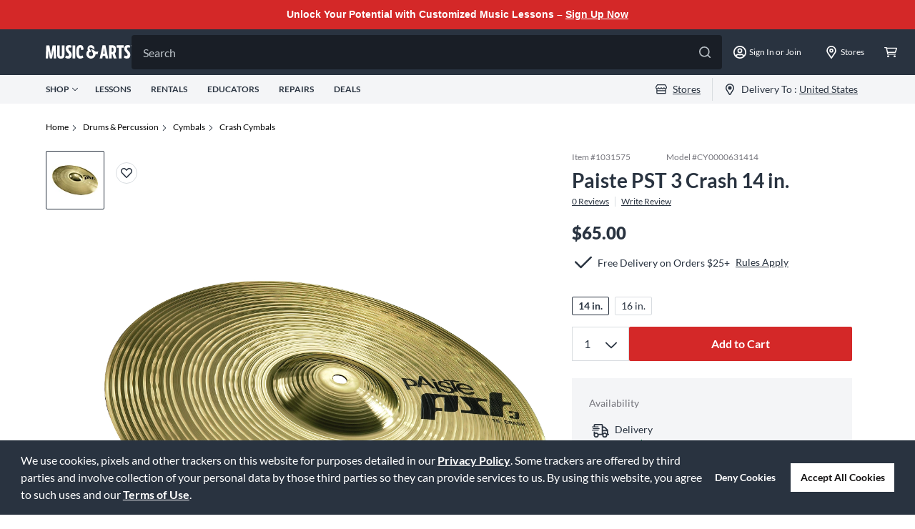

--- FILE ---
content_type: application/x-javascript
request_url: https://assets.adobedtm.com/2f28ff4a58dd/5f4ed3590f59/425a59b74869/RC52aa824987fe46dc8b4c77fcc23d999e-source.min.js
body_size: 136
content:
// For license information, see `https://assets.adobedtm.com/2f28ff4a58dd/5f4ed3590f59/425a59b74869/RC52aa824987fe46dc8b4c77fcc23d999e-source.js`.
_satellite.__registerScript('https://assets.adobedtm.com/2f28ff4a58dd/5f4ed3590f59/425a59b74869/RC52aa824987fe46dc8b4c77fcc23d999e-source.min.js', "var ppn=_satellite.getVar(\"path page name\");window.addEventListener(\"message\",(function(t){\"https://submit.jotform.com\"==t.origin&&(dataLayer.push({event:\"jotform details\",data:t}),t.data.action&&(_satellite.setVar(\"form detail\",\"jotform \"+ppn.replace(\"cms: \")),dataLayer.push({event:\"jotform event \"+t.data.action,data:t})))}));");

--- FILE ---
content_type: application/javascript; charset=UTF-8
request_url: https://www.musicarts.com/_next/static/chunks/pages/%5B...slug%5D-c6f15e7bfc0199e7.js
body_size: 4298
content:
(self.webpackChunk_N_E=self.webpackChunk_N_E||[]).push([[330],{23255:function(e,t,r){"use strict";r.d(t,{Z:function(){return u}});var n=r(2784),a=function(e){return function(t,r){var a=(0,n.useRef)(!1);e((function(){return function(){a.current=!1}}),[]),e((function(){if(a.current)return t();a.current=!0}),r)}},u=a(n.useEffect)},75407:function(e,t,r){"use strict";var n=r(8602),a=r(52322);t.Z=function(e){var t=e.endecaData;return t?(0,a.jsx)(n.Z,{source:t}):null}},8602:function(e,t,r){"use strict";var n=r(32673),a=r(76635),u=r.n(a),o=r(52322);t.Z=function(e){var t=e.source,r=(0,n.yt)().layoutMap;return(0,o.jsx)(o.Fragment,{children:u().concat([],t).map((function(e,t){var n=function(e,t){var r=u().get(e,"@type");return u().get(t,r)}(e,r);return n?(0,o.jsx)(n,{endecaData:e},t):null}))})}},32673:function(e,t,r){"use strict";r.d(t,{Mb:function(){return v},yt:function(){return f}});var n=r(81333),a=r(95235),u=r(2784),o=r(52322);function i(e,t){var r=Object.keys(e);if(Object.getOwnPropertySymbols){var n=Object.getOwnPropertySymbols(e);t&&(n=n.filter((function(t){return Object.getOwnPropertyDescriptor(e,t).enumerable}))),r.push.apply(r,n)}return r}function c(e){for(var t=1;t<arguments.length;t++){var r=null!=arguments[t]?arguments[t]:{};t%2?i(Object(r),!0).forEach((function(t){(0,a.Z)(e,t,r[t])})):Object.getOwnPropertyDescriptors?Object.defineProperties(e,Object.getOwnPropertyDescriptors(r)):i(Object(r)).forEach((function(t){Object.defineProperty(e,t,Object.getOwnPropertyDescriptor(r,t))}))}return e}var s={layoutMap:{},commonData:{}},l=u.createContext(s);function d(e,t){if("SET_DATA"===t.type){var r=e.commonData;return c(c({},e),{},{commonData:c(c({},r),t.payload)})}}l.displayName="endecaContext";var p=function(e){var t=u.useReducer(d,e.value),r=(0,n.Z)(t,2),a=r[0],i=r[1],s=(0,u.useCallback)((function(e){return i({type:"SET_DATA",payload:e})}),[i]),p=(0,u.useMemo)((function(){return c(c({},a),{},{setData:s})}),[a]);return(0,o.jsx)(l.Provider,c(c({},e),{},{value:p}))},f=function(){var e=u.useContext(l);if(void 0===e)throw new Error("useEndeca must be used within a endecaContext");return e},v=function(e){var t=e.children,r=e.value;return(0,o.jsx)(p,{value:r,children:t})}},45979:function(e,t,r){"use strict";r.d(t,{Z:function(){return l}});var n=r(20406),a=r(28526),u=r.n(a),o=r(59172),i=r(6295);function c(e){return s.apply(this,arguments)}function s(){return(s=(0,n.Z)(u().mark((function e(t){var r;return u().wrap((function(e){for(;;)switch(e.prev=e.next){case 0:return o.k.info({key:t},"start getRedisByApi"),e.prev=1,e.next=4,(0,i.F)({method:"post",data:{key:t,action:"get"}});case 4:return r=e.sent,e.abrupt("return",r);case 8:return e.prev=8,e.t0=e.catch(1),o.k.error({error:e.t0,key:t},"get Redis error"),e.abrupt("return",Promise.reject(e.t0));case 12:case"end":return e.stop()}}),e,null,[[1,8]])})))).apply(this,arguments)}function l(e){return d.apply(this,arguments)}function d(){return(d=(0,n.Z)(u().mark((function e(t){var n,a;return u().wrap((function(e){for(;;)switch(e.prev=e.next){case 0:return e.abrupt("return",c(t));case 4:return e.next=6,Promise.all([r.e(8934),r.e(2537),r.e(1688)]).then(r.bind(r,53744));case 6:return n=e.sent,a=n.default,e.abrupt("return",a(t));case 9:case"end":return e.stop()}}),e)})))).apply(this,arguments)}},6295:function(e,t,r){"use strict";r.d(t,{F:function(){return d}});var n=r(20406),a=r(28526),u=r.n(a),o=r(7989),i=r(59172),c=r(89644),s=["prod"],l=r.n(c)().create({timeout:o.X,withCredentials:!0});l.interceptors.request.use((function(e){return e}),(function(e){return i.k.warn({error:e},"redis request error"),Promise.reject(e)})),l.interceptors.response.use((function(e){return i.k.info("redis response success"),200===e.status?e:Promise.reject(e)}),(function(e){return i.k.warn({error:e},"redis response error"),Promise.reject(e)}));var d=function(){var e=(0,n.Z)(u().mark((function e(t){var r,n,a,o,c,d,p,f;return u().wrap((function(e){for(;;)switch(e.prev=e.next){case 0:if("prod",a=!0,s.includes("prod")){e.next=4;break}return e.abrupt("return");case 4:return o=t.method,c=t.data,d=null,e.prev=6,i.k.debug({params:t},"redisRequest params"),e.next=10,l({url:a?"/api/redis-proxy":"https://u9gaerb7c2.execute-api.us-west-2.amazonaws.com/prod",headers:{"x-api-key":"pmVVpP8Qkn584axtjlkSR8MQrGHwmj0a7QrZk02S"},method:o,data:c});case 10:d=e.sent,e.next=16;break;case 13:e.prev=13,e.t0=e.catch(6),i.k.warn(e.t0,"request redis error");case 16:if(p=null!==(r=null===(n=d)||void 0===n?void 0:n.data)&&void 0!==r?r:{},p.body,!(f=p.redisValue)){e.next=28;break}return e.prev=18,e.abrupt("return",JSON.parse(f));case 22:return e.prev=22,e.t1=e.catch(18),i.k.warn(e.t1,"parse redis result error"),e.abrupt("return",f);case 26:e.next=30;break;case 28:return i.k.warn("redis value is empty"),e.abrupt("return",null);case 30:case"end":return e.stop()}}),e,null,[[6,13],[18,22]])})));return function(t){return e.apply(this,arguments)}}()},19935:function(e,t,r){"use strict";r.d(t,{Z:function(){return d}});var n=r(20406),a=r(28526),u=r.n(a),o=r(95235),i=r(59172),c=r(6295);function s(e,t,r){return l.apply(this,arguments)}function l(){return(l=(0,n.Z)(u().mark((function e(t,r,n){var a,s;return u().wrap((function(e){for(;;)switch(e.prev=e.next){case 0:return i.k.info({key:t,cacheData:r,ttl:n},"start setRedisByApi"),a={records:[(0,o.Z)({},t,r)],action:"post",ttl:n},e.prev=2,e.next=5,(0,c.F)({method:"post",data:a});case 5:return s=e.sent,e.abrupt("return",s);case 9:throw e.prev=9,e.t0=e.catch(2),i.k.warn({error:e.t0,key:t},"request redis error"),e.t0;case 13:case"end":return e.stop()}}),e,null,[[2,9]])})))).apply(this,arguments)}function d(e,t,r){return p.apply(this,arguments)}function p(){return(p=(0,n.Z)(u().mark((function e(t,n,a){var o,i,c;return u().wrap((function(e){for(;;)switch(e.prev=e.next){case 0:return o=JSON.stringify(n),e.abrupt("return",s(t,o,a));case 5:return e.next=7,Promise.all([r.e(8934),r.e(2537),r.e(399)]).then(r.bind(r,51568));case 7:return i=e.sent,c=i.default,e.abrupt("return",c(t,o,a));case 10:case"end":return e.stop()}}),e)})))).apply(this,arguments)}},35803:function(e,t,r){"use strict";var n=r(20406),a=r(28526),u=r.n(a),o=r(7989),i=r(89644),c=r.n(i),s=r(9453),l=r.n(s),d=r(46191),p=r(15304),f=c().create({baseURL:d.v.apiUrl,timeout:o.X,withCredentials:!0});f.defaults.transformResponse=[function(e){try{return l().parse(e)}catch(t){return e}}],f.interceptors.request.use((function(e){var t=e.method,r=e.needSPAFlag,n=void 0===r||r;return"get"===t&&(e.params=e.params||{},e.params["atg-rest-http-method"]="get"),"post"===t&&(e.data=e.data||{},n&&(e.data.SPA=!0)),e}),(function(e){return Promise.reject(e)})),f.interceptors.response.use(function(){var e=(0,n.Z)(u().mark((function e(t){var r,n;return u().wrap((function(e){for(;;)switch(e.prev=e.next){case 0:if(r=t.data,t.headers,n=r.statusCode,(0,p.fD)(),"Failure"!==n&&"01"!==n){e.next=5;break}return e.abrupt("return",Promise.reject(t));case 5:return e.abrupt("return",Promise.resolve(t));case 6:case"end":return e.stop()}}),e)})));return function(t){return e.apply(this,arguments)}}(),(function(e){var t;return console.log("request.interceptors.response error",JSON.stringify(e)),null!==(t=e.message)&&void 0!==t&&t.includes("timeout")&&window.alert("We've encountered an unexpected error. Please try again later."),Promise.reject(e)})),t.Z=f},61372:function(e,t,r){"use strict";var n=r(2784),a=r(52034),u=r.n(a),o=r(40520),i=r(76635);t.Z=function(){var e=(0,o.Z)().data,t=(0,n.useMemo)((function(){return(0,i.get)(e,"customFields",{})}),[e]),r=t.educatorOrganizations,a=t.currentOrganization,c=(0,n.useState)(!1),s=c[0],l=c[1];(0,n.useEffect)((function(){l((0,i.get)(e,"customFields.isMASPOImpersonation"))}),[e]);var d=!!r,p=!!a;return(0,n.useEffect)((function(){d?u().set("isEducatorAccount","true"):u().remove("isEducatorAccount"),window.localStorage.setItem("isEducatorAccount",String(d))}),[d]),{isMASPO:s,isEducator:p,isEducatorAccount:d}}},27624:function(e,t,r){"use strict";r.d(t,{R:function(){return o}});var n=r(2784),a=r(5632),u=r(66628);function o(){var e=(0,a.useRouter)(),t=(0,u.rS)().trackEvent;(0,n.useEffect)((function(){e.asPath.endsWith("lessons")&&(window.dataLayer||(window.dataLayer=[]),window.dataLayer.pageName="lessons");var r=document.querySelector("#heroCTA");r&&r.addEventListener("click",(function(){t({event:"Lesson Start"})}))}),[e.asPath])}},93811:function(e,t,r){"use strict";r.d(t,{Z:function(){return v}});var n=r(82066),a=r(54432),u=r(20406),o=r(28526),i=r.n(o),c=r(35803);function s(){return(s=(0,u.Z)(i().mark((function e(t){var r,n;return i().wrap((function(e){for(;;)switch(e.prev=e.next){case 0:return e.next=2,(0,c.Z)({url:"/api/opus/rentals/location/code/".concat(t.code)});case 2:return r=e.sent,n=r.data,e.abrupt("return",n);case 5:case"end":return e.stop()}}),e)})))).apply(this,arguments)}var l=r(76635),d=r.n(l),p=r(2784),f=r(5632);function v(){var e=(0,f.useRouter)().query,t=e.aid,r=e.sid,u=t||r,o=(0,n.useQuery)([a.i.GET_STORE_BY_CODE],(function(){return function(e){return s.apply(this,arguments)}({code:u})}),{staleTime:6e4,enabled:!!u}),i=o.data,c=(0,p.useMemo)((function(){return d().get(i,"isActive")}),[i]);return{data:i,status:c?"success":"error"}}},63811:function(e,t,r){"use strict";r.r(t),r.d(t,{__N_SSP:function(){return k},default:function(){return P}});r(6949),r(11205),r(97848);var n=r(2784),a=r(12300),u=r(44579),o=r(59172),i=r(25237),c=r.n(i),s={landing:c()((function(){return Promise.all([r.e(2774),r.e(4232),r.e(8429),r.e(7170),r.e(6741),r.e(6508),r.e(1819),r.e(5766),r.e(6241),r.e(8253),r.e(2170)]).then(r.bind(r,59679))}),{loadableGenerated:{webpack:function(){return[59679]}}}),pdp:c()((function(){return Promise.all([r.e(2774),r.e(4232),r.e(8429),r.e(7170),r.e(6741),r.e(1646),r.e(3968),r.e(6508),r.e(1819),r.e(5766),r.e(6241),r.e(8253),r.e(8565),r.e(1198)]).then(r.bind(r,27198))}),{loadableGenerated:{webpack:function(){return[27198]}}}),plp:c()((function(){return Promise.all([r.e(2774),r.e(4232),r.e(8429),r.e(7170),r.e(6741),r.e(6508),r.e(1819),r.e(5766),r.e(6241),r.e(6347)]).then(r.bind(r,85413))}),{loadableGenerated:{webpack:function(){return[85413]}}}),"shop-by-brand":c()((function(){return Promise.all([r.e(2774),r.e(4232),r.e(8429),r.e(7170),r.e(6741),r.e(6508),r.e(1819),r.e(5766),r.e(6323)]).then(r.bind(r,49e3))}),{loadableGenerated:{webpack:function(){return[49e3]}}}),"product-collections":c()((function(){return Promise.all([r.e(2774),r.e(4232),r.e(8429),r.e(7170),r.e(6741),r.e(6508),r.e(1819),r.e(5766),r.e(384)]).then(r.bind(r,61054))}),{loadableGenerated:{webpack:function(){return[61054]}}})};function l(e){var t={plp:[u.nF,u.D3,u.R5,u.XY,u.Y9,u.Pe,u.qR,u.vE],pdp:[u.uE,u.lZ],cart:[u.tX],"shop-by-brand":[u.lX],"product-collections":[u.OD]},r="landing";return Object.keys(t).forEach((function(n){t[n].includes(e)&&(r=n)})),r}var d=r(75407),p=r(93811),f=function(e){var t=e.layout,r=e.params,a=(0,n.useState)((function(){return r.aid||r.sid?{}:t})),u=a[0],o=a[1],i=(0,p.Z)(),c=i.data,s=i.status;return(0,n.useEffect)((function(){(r.aid||r.sid)&&"pending"===s||c&&c.isAffiliate||o(t)}),[r,c,s]),(0,n.useEffect)((function(){o(t)}),[t]),{layout:u}},v=r(23255),y=r(29354),m=r(40334),b=r(5632),h=r(27624),w=r(61674),g=r(52322),k=!0,P=function(e){var t=e.layout,r=e.params,u=void 0===r?{}:r;console.log("\ud83d\udc7b \u2014 SlugRoot \u2014 initLayout",t);var i=(0,b.useRouter)(),c=(0,m.Z)(),p=(0,n.useState)(1),k=p[0],P=p[1],x=f({layout:t,params:u}).layout;(0,n.useEffect)((function(){var e,r,n,u,o,i,s,d,p,f,v,m,b,h,g,k,P=null!==(e=(0,a.Z)(t))&&void 0!==e?e:[],x=l(P);((0,w.OP)({type:x,name:P}),"pdp"===x)?((0,w.Vi)({catalog:{product:{productId:c.enterpriseProductId,sku:c.enterpriseSkuId,displayName:null!==(r=null===c||void 0===c?void 0:c.displayName)&&void 0!==r?r:null,brandName:null!==(n=null===c||void 0===c||null===(u=c.pdpDetail)||void 0===u?void 0:u.brandName)&&void 0!==n?n:null,msrp:null!==(o=null===c||void 0===c?void 0:c.MSRP)&&void 0!==o?o:null,salePrice:null===(i=c.priceTypeInfo)||void 0===i?void 0:i.salePrice,categoryId:null===(s=c.pdpDetail)||void 0===s||null===(d=s.categoryId)||void 0===d?void 0:d.replace("site7",""),categoryName:null!==(p=null===(f=c.pdpDetail)||void 0===f?void 0:f.categoryName)&&void 0!==p?p:null,commerceType:null===(v=c.pdpDetail)||void 0===v?void 0:v.commerceType,availabilityDate:null===(m=c.inventoryCTADetail)||void 0===m?void 0:m.availableDate,availabilityStatus:null===(b=c.inventoryCTADetail)||void 0===b?void 0:b.avlStatus,breadcrumbs:null===(h=c.productBreadcrumb)||void 0===h?void 0:h.map((function(e){return e.displayName})),styleDescription:c.styleDescription1,skuUrl:null!==(g=c.skuUrl)&&void 0!==g?g:null,title:null!==(k=c.title)&&void 0!==k?k:null}}}),(0,y.wu)(c)):"no-result"===P?(0,y.Ky)({pageType:"null-search"}):"rentals"===P?(0,y.Ky)({pageType:"rentals"}):P.includes("repairs")?(0,y.Ky)({pageType:"repairs"}):P.includes("educator")&&(0,y.Ky)({pageType:"educator"})}),[i.asPath]),(0,h.R)(),(0,v.Z)((function(){P(k+1)}),[t]);var E=(0,n.useMemo)((function(){try{return function(e){var t=(0,a.Z)(e);o.k.info({pageName:t},"layout page name");var r=l(t);return o.k.info({pageType:r},"layout page type"),s[r]}(x)}catch(e){return o.k.warn(e,"getLayoutComponent error on [...slug]"),n.Fragment}}),[x]);return(0,g.jsx)(E,{layout:x,children:(0,g.jsx)(d.Z,{endecaData:x})},k)}},25112:function(e,t,r){(window.__NEXT_P=window.__NEXT_P||[]).push(["/[...slug]",function(){return r(63811)}])},11205:function(){},6949:function(){},97848:function(){}},function(e){e.O(0,[1291,520,4079,9774,2888,179],(function(){return t=25112,e(e.s=t);var t}));var t=e.O();_N_E=t}]);

--- FILE ---
content_type: application/x-javascript
request_url: https://assets.adobedtm.com/2f28ff4a58dd/5f4ed3590f59/425a59b74869/RC3b6867e28b6b485a98f4a81556de1455-source.min.js
body_size: 210
content:
// For license information, see `https://assets.adobedtm.com/2f28ff4a58dd/5f4ed3590f59/425a59b74869/RC3b6867e28b6b485a98f4a81556de1455-source.js`.
_satellite.__registerScript('https://assets.adobedtm.com/2f28ff4a58dd/5f4ed3590f59/425a59b74869/RC3b6867e28b6b485a98f4a81556de1455-source.min.js', "!function(e,t,c,i,a,n,r){a.ire_o=c,a[c]=a[c]||function(){(a[c].a=a[c].a||[]).push(arguments)},n=i.createElement(t),r=i.getElementsByTagName(t)[0],n.async=1,n.src=e,r.parentNode.insertBefore(n,r)}(\"https://utt.impactcdn.com/A2948050-c87f-4d1a-ae11-7c01636799541.js\",\"script\",\"ire\",document,window),ire(\"identify\",{customerId:_satellite.getVar(\"customer id\"),customerEmail:\"\"});");

--- FILE ---
content_type: application/x-javascript;charset=utf-8
request_url: https://smetrics.gcimetrics.com/id?d_visid_ver=5.5.0&d_fieldgroup=A&mcorgid=A67B776A5245B03F0A490D44%40AdobeOrg&mid=27504347167217702254545396109350189678&ts=1770076340591
body_size: -40
content:
{"mid":"27504347167217702254545396109350189678"}

--- FILE ---
content_type: text/javascript;charset=UTF-8
request_url: https://media.musicarts.com/is/image/MMGS7/447495000000080_MEDIA_SET_NS?req=set,json
body_size: -77
content:
/*jsonp*/s7jsonResponse({"set":{"pv":"1.0","type":"media_set","n":"MMGS7/447495000000080_MEDIA_SET_NS","item":{"i":{"n":"MMGS7/447495000000080_IMAGE_00"},"s":{"n":"MMGS7/447495000000080_IMAGE_00"},"dx":"2000","dy":"1299","iv":"wrIQn0"}}},"");